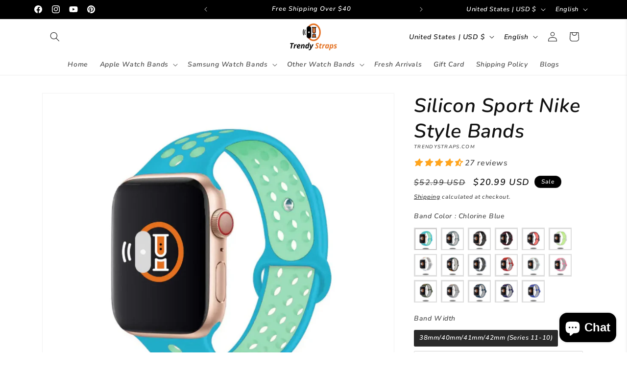

--- FILE ---
content_type: text/javascript; charset=utf-8
request_url: https://www.trendystraps.com/web-pixels@ae1676cfwd2530674p4253c800m34e853cb/web-pixel-421757162@34ad157958823915625854214640f0bf/sandbox/worker.modern.js
body_size: -700
content:
importScripts('https://www.trendystraps.com/cdn/wpm/sae1676cfwd2530674p4253c800m34e853cbm.js');
globalThis.shopify = self.webPixelsManager.createShopifyExtend('421757162', 'APP');
importScripts('/web-pixels/strict/app/web-pixel-421757162@34ad157958823915625854214640f0bf.js');
